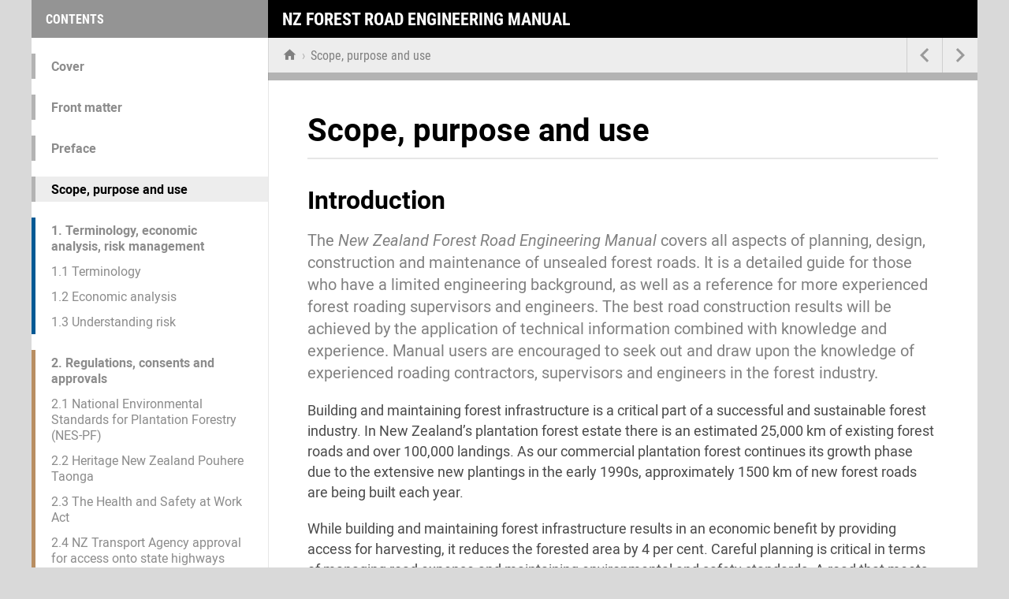

--- FILE ---
content_type: text/html; charset=UTF-8
request_url: https://docs.nzfoa.org.nz/live/nz-forest-road-engineering-manual/scope-purpose-and-use/
body_size: 6862
content:
<!doctype html><link rel=canonical href=https://docs.nzfoa.org.nz/live/nz-forest-road-engineering-manual/scope-purpose-and-use/><meta charset=utf-8><meta http-equiv=X-UA-Compatible content="IE=edge"><meta name=viewport content="width=device-width, initial-scale=1"><meta property=og:site_name content="NZ Forest Road Engineering Manual"><meta property=og:title content="Scope, purpose and use"><meta property=og:url content=https://docs.nzfoa.org.nz/live/nz-forest-road-engineering-manual/scope-purpose-and-use/><meta property=og:type content=website><title>Scope, purpose and use • NZ Forest Road Engineering Manual</title><link rel=prerender href=https://docs.nzfoa.org.nz/live/nz-forest-road-engineering-manual/1-terminology-economic-analysis-risk-management/><link rel=stylesheet href="https://fonts.googleapis.com/icon?family=Material+Icons"><link rel=stylesheet href=/site/assets/pwpc/pwpc-cc3b3096cf9973877c2a0767c37087016fd50cbc.css><script src=https://ajax.googleapis.com/ajax/libs/jquery/1.12.4/jquery.min.js></script><script>window.jQuery || document.write('<script src="/site/templates/js/vendor/jquery-1.12.4.min.js"><\/script>')</script><script src=/site/assets/pwpc/pwpc-3cb7ba8f49b3bc8c2dc6fc45136ab8101ad864ad.js></script><body class="pro-cache template-document-page page-scope-purpose-and-use page-1523 root-live type-live"><script async src="https://www.googletagmanager.com/gtag/js?id=G-3FSFVC86BE"></script><script>
	window.dataLayer = window.dataLayer || [];
	function gtag(){dataLayer.push(arguments);}
	gtag('js', new Date());

	gtag('config', 'UA-127325980-1'); // Old universal analytics
	gtag('config', 'G-3FSFVC86BE');</script><div id=page-wrap><div id=centre-container class=page-width><div id=non-footer><div id=main-content class=clearfix><div id=index-col><h3 class=column-head>Contents</h3><nav class=index-nav><ul><li class=level-1><a href=/live/nz-forest-road-engineering-manual/>Cover</a><li class=level-1><a href=/live/nz-forest-road-engineering-manual/front-matter/>Front matter</a><li class=level-1><a href=/live/nz-forest-road-engineering-manual/preface/>Preface</a><li class='level-1 current'><a href=/live/nz-forest-road-engineering-manual/scope-purpose-and-use/>Scope, purpose and use</a><li class='level-1 has_children' style=border-color:#005994><a href=/live/nz-forest-road-engineering-manual/1-terminology-economic-analysis-risk-management/>1. Terminology, economic analysis, risk management</a><ul><li class=level-2><a href=/live/nz-forest-road-engineering-manual/1-terminology-economic-analysis-risk-management/1.1-terminology/>1.1 Terminology</a><li class=level-2><a href=/live/nz-forest-road-engineering-manual/1-terminology-economic-analysis-risk-management/1.2-economic-analysis/>1.2 Economic analysis</a><li class=level-2><a href=/live/nz-forest-road-engineering-manual/1-terminology-economic-analysis-risk-management/1.3-understanding-risk/>1.3 Understanding risk</a></ul><li class='level-1 has_children' style=border-color:#B88E62><a href=/live/nz-forest-road-engineering-manual/2-regulations-consents-and-approvals/>2. Regulations, consents and approvals</a><ul><li class=level-2><a href=/live/nz-forest-road-engineering-manual/2-regulations-consents-and-approvals/2.1-national-environmental-standards-for-plantation-forestry-nes-pf/>2.1 National Environmental Standards for Plantation Forestry (NES-PF)</a><li class=level-2><a href=/live/nz-forest-road-engineering-manual/2-regulations-consents-and-approvals/2.2-heritage-new-zealand-pouhere-taonga/>2.2 Heritage New Zealand Pouhere Taonga</a><li class=level-2><a href=/live/nz-forest-road-engineering-manual/2-regulations-consents-and-approvals/2.3-the-health-and-safety-at-work-act/>2.3 The Health and Safety at Work Act</a><li class=level-2><a href=/live/nz-forest-road-engineering-manual/2-regulations-consents-and-approvals/2.4-nz-transport-agency-approval-for-access-onto-state-highways/>2.4 NZ Transport Agency approval for access onto state highways</a><li class=level-2><a href=/live/nz-forest-road-engineering-manual/2-regulations-consents-and-approvals/2.5-district-council-approval-for-access-onto-council-roads/>2.5 District council approval for access onto council roads</a></ul><li class='level-1 has_children' style=border-color:#5EA037><a href=/live/nz-forest-road-engineering-manual/3-planning-for-roads/>3. Planning for roads</a><ul><li class=level-2><a href=/live/nz-forest-road-engineering-manual/3-planning-for-roads/3.1-road-classes/>3.1 Road classes</a><li class=level-2><a href=/live/nz-forest-road-engineering-manual/3-planning-for-roads/3.2-arterial-roads/>3.2 Arterial roads</a><li class=level-2><a href=/live/nz-forest-road-engineering-manual/3-planning-for-roads/3.3-secondary-roads/>3.3 Secondary roads</a><li class=level-2><a href=/live/nz-forest-road-engineering-manual/3-planning-for-roads/3.4-spur-roads/>3.4 Spur roads</a><li class=level-2><a href=/live/nz-forest-road-engineering-manual/3-planning-for-roads/3.5-establishment-tracks/>3.5 Establishment tracks</a><li class=level-2><a href=/live/nz-forest-road-engineering-manual/3-planning-for-roads/3.6-spatial-information/>3.6 Spatial information</a><li class=level-2><a href=/live/nz-forest-road-engineering-manual/3-planning-for-roads/3.7-initial-field-work/>3.7 Initial field work</a><li class=level-2><a href=/live/nz-forest-road-engineering-manual/3-planning-for-roads/3.8-manual-design-method-stepping-out-a-roadline-on-a-topo/>3.8 Manual design method: Stepping out a roadline on a topo</a><li class=level-2><a href=/live/nz-forest-road-engineering-manual/3-planning-for-roads/3.9-running-a-grade-line-in-the-field/>3.9 Running a grade line in the field</a><li class=level-2><a href=/live/nz-forest-road-engineering-manual/3-planning-for-roads/3.10-full-road-design/>3.10 Full road design</a><li class=level-2><a href=/live/nz-forest-road-engineering-manual/3-planning-for-roads/3.11-working-with-road-survey-data/>3.11 Working with road survey data</a><li class=level-2><a href=/live/nz-forest-road-engineering-manual/3-planning-for-roads/3.12-geometric-road-design/>3.12 Geometric road design</a><li class=level-2><a href=/live/nz-forest-road-engineering-manual/3-planning-for-roads/3.13-curve-widening/>3.13 Curve widening</a><li class=level-2><a href=/live/nz-forest-road-engineering-manual/3-planning-for-roads/3.14-horizontal-alignment/>3.14 Horizontal alignment</a><li class=level-2><a href=/live/nz-forest-road-engineering-manual/3-planning-for-roads/3.15-vertical-alignment/>3.15 Vertical alignment</a><li class=level-2><a href=/live/nz-forest-road-engineering-manual/3-planning-for-roads/3.16-calculating-the-safe-stopping-distance/>3.16 Calculating the safe stopping distance</a><li class=level-2><a href=/live/nz-forest-road-engineering-manual/3-planning-for-roads/3.17-setting-out-the-roadline/>3.17 Setting out the roadline</a></ul><li class='level-1 has_children' style=border-color:#7F3900><a href=/live/nz-forest-road-engineering-manual/4-planning-for-landings/>4. Planning for landings</a><ul><li class=level-2><a href=/live/nz-forest-road-engineering-manual/4-planning-for-landings/4.1-common-landing-layouts/>4.1 Common landing layouts</a><li class=level-2><a href=/live/nz-forest-road-engineering-manual/4-planning-for-landings/4.2-landing-planning-considerations/>4.2 Landing planning considerations</a></ul><li class='level-1 has_children' style=border-color:#47812A><a href=/live/nz-forest-road-engineering-manual/5-road-and-landing-construction/>5. Road and landing construction</a><ul><li class=level-2><a href=/live/nz-forest-road-engineering-manual/5-road-and-landing-construction/5.1-soil-and-rock-properties/>5.1 Soil and rock properties</a><li class=level-2><a href=/live/nz-forest-road-engineering-manual/5-road-and-landing-construction/5.2-managing-adverse-environmental-effects/>5.2 Managing adverse environmental effects</a><li class=level-2><a href=/live/nz-forest-road-engineering-manual/5-road-and-landing-construction/5.3-marking-clearing-widths/>5.3 Marking clearing widths</a><li class=level-2><a href=/live/nz-forest-road-engineering-manual/5-road-and-landing-construction/5.4-roadline-salvage/>5.4 Roadline salvage</a><li class=level-2><a href=/live/nz-forest-road-engineering-manual/5-road-and-landing-construction/5.5-daylighting/>5.5 Daylighting</a><li class=level-2><a href=/live/nz-forest-road-engineering-manual/5-road-and-landing-construction/5.6-road-formation/>5.6 Road formation</a><li class=level-2><a href=/live/nz-forest-road-engineering-manual/5-road-and-landing-construction/5.7-drainage-control-during-earthwork-construction/>5.7 Drainage control during earthwork construction</a><li class=level-2><a href=/live/nz-forest-road-engineering-manual/5-road-and-landing-construction/5.8-earthwork-machinery/>5.8 Earthwork machinery</a><li class=level-2><a href=/live/nz-forest-road-engineering-manual/5-road-and-landing-construction/5.9-estimating-machinery-production/>5.9 Estimating machinery production</a><li class=level-2><a href=/live/nz-forest-road-engineering-manual/5-road-and-landing-construction/5.10-stabilising-cut-and-fill-slopes-during-construction/>5.10 Stabilising cut and fill slopes during construction</a></ul><li class='level-1 has_children' style=border-color:#D1661A><a href=/live/nz-forest-road-engineering-manual/6-pavement-design-subgrade-preparation-pavement-construction/>6. Pavement design, subgrade preparation, pavement construction</a><ul><li class=level-2><a href=/live/nz-forest-road-engineering-manual/6-pavement-design-subgrade-preparation-pavement-construction/6.1-traffic-loading/>6.1 Traffic loading</a><li class=level-2><a href=/live/nz-forest-road-engineering-manual/6-pavement-design-subgrade-preparation-pavement-construction/6.2-evaluating-subgrade-properties/>6.2 Evaluating subgrade properties</a><li class=level-2><a href=/live/nz-forest-road-engineering-manual/6-pavement-design-subgrade-preparation-pavement-construction/6.3-determining-pavement-depth/>6.3 Determining pavement depth</a><li class=level-2><a href=/live/nz-forest-road-engineering-manual/6-pavement-design-subgrade-preparation-pavement-construction/6.4-pavement-material-properties/>6.4 Pavement material properties</a><li class=level-2><a href=/live/nz-forest-road-engineering-manual/6-pavement-design-subgrade-preparation-pavement-construction/6.5-compaction-of-subgrade-and-pavement/>6.5 Compaction of subgrade and pavement</a><li class=level-2><a href=/live/nz-forest-road-engineering-manual/6-pavement-design-subgrade-preparation-pavement-construction/6.6-compaction-equipment/>6.6 Compaction equipment</a><li class=level-2><a href=/live/nz-forest-road-engineering-manual/6-pavement-design-subgrade-preparation-pavement-construction/6.7-pavement-construction/>6.7 Pavement construction</a><li class=level-2><a href=/live/nz-forest-road-engineering-manual/6-pavement-design-subgrade-preparation-pavement-construction/6.8-weak-subgrades/>6.8 Weak subgrades</a><li class=level-2><a href=/live/nz-forest-road-engineering-manual/6-pavement-design-subgrade-preparation-pavement-construction/6.9-chemical-stabilisation-of-pavement-or-subgrade/>6.9 Chemical stabilisation of pavement or subgrade</a></ul><li class='level-1 has_children' style=border-color:#005228><a href=/live/nz-forest-road-engineering-manual/7-erosion-sediment-and-slash-control-structures/>7. Erosion, sediment and slash control structures</a><ul><li class=level-2><a href=/live/nz-forest-road-engineering-manual/7-erosion-sediment-and-slash-control-structures/7.1-ditches/>7.1 Ditches</a><li class=level-2><a href=/live/nz-forest-road-engineering-manual/7-erosion-sediment-and-slash-control-structures/7.2-cut-outs/>7.2 Cut-outs</a><li class=level-2><a href=/live/nz-forest-road-engineering-manual/7-erosion-sediment-and-slash-control-structures/7.3-berms/>7.3 Berms</a><li class=level-2><a href=/live/nz-forest-road-engineering-manual/7-erosion-sediment-and-slash-control-structures/7.4-drainage-culverts/>7.4 Drainage culverts</a><li class=level-2><a href=/live/nz-forest-road-engineering-manual/7-erosion-sediment-and-slash-control-structures/7.5-flumes/>7.5 Flumes</a><li class=level-2><a href=/live/nz-forest-road-engineering-manual/7-erosion-sediment-and-slash-control-structures/7.6-sediment-traps-and-soak-holes/>7.6 Sediment traps and soak holes</a><li class=level-2><a href=/live/nz-forest-road-engineering-manual/7-erosion-sediment-and-slash-control-structures/7.7-silt-fences/>7.7 Silt fences</a><li class=level-2><a href=/live/nz-forest-road-engineering-manual/7-erosion-sediment-and-slash-control-structures/7.8-sediment-retention-ponds/>7.8 Sediment retention ponds</a><li class=level-2><a href=/live/nz-forest-road-engineering-manual/7-erosion-sediment-and-slash-control-structures/7.9-debris-traps/>7.9 Debris traps</a></ul><li class='level-1 has_children' style=border-color:#3D829F><a href=/live/nz-forest-road-engineering-manual/8-river-crossings/>8. River crossings</a><ul><li class=level-2><a href=/live/nz-forest-road-engineering-manual/8-river-crossings/8.1-fish-passage/>8.1 Fish passage</a><li class=level-2><a href=/live/nz-forest-road-engineering-manual/8-river-crossings/8.2-selecting-the-location-and-crossing-type/>8.2 Selecting the location and crossing type</a><li class=level-2><a href=/live/nz-forest-road-engineering-manual/8-river-crossings/8.3-fords/>8.3 Fords</a><li class=level-2><a href=/live/nz-forest-road-engineering-manual/8-river-crossings/8.4-temporary-river-crossings/>8.4 Temporary river crossings</a><li class=level-2><a href=/live/nz-forest-road-engineering-manual/8-river-crossings/8.5-single-culvert-river-crossings/>8.5 Single culvert river crossings</a><li class=level-2><a href=/live/nz-forest-road-engineering-manual/8-river-crossings/8.6-battery-culvert-river-crossings/>8.6 Battery culvert river crossings</a><li class=level-2><a href=/live/nz-forest-road-engineering-manual/8-river-crossings/8.7-drift-deck-river-crossings/>8.7 Drift deck river crossings</a><li class=level-2><a href=/live/nz-forest-road-engineering-manual/8-river-crossings/8.8-single-span-bridge-river-crossings/>8.8 Single span bridge river crossings</a><li class=level-2><a href=/live/nz-forest-road-engineering-manual/8-river-crossings/8.9-prediction-of-flood-flows-and-sizing-culverts/>8.9 Prediction of flood flows, and sizing culverts</a></ul><li class='level-1 has_children' style=border-color:#6D6E70><a href=/live/nz-forest-road-engineering-manual/9-road-maintenance-repairs-and-upgrades/>9. Road maintenance, repairs and upgrades</a><ul><li class=level-2><a href=/live/nz-forest-road-engineering-manual/9-road-maintenance-repairs-and-upgrades/9.1-maintenance-programme/>9.1 Maintenance programme</a><li class=level-2><a href=/live/nz-forest-road-engineering-manual/9-road-maintenance-repairs-and-upgrades/9.2-economic-evaluation-of-road-maintenance-projects/>9.2 Economic evaluation of road maintenance projects</a><li class=level-2><a href=/live/nz-forest-road-engineering-manual/9-road-maintenance-repairs-and-upgrades/9.3-managing-maintenance-requirements/>9.3 Managing maintenance requirements</a><li class=level-2><a href=/live/nz-forest-road-engineering-manual/9-road-maintenance-repairs-and-upgrades/9.4-commonly-used-maintenance-machinery/>9.4 Commonly used maintenance machinery</a><li class=level-2><a href=/live/nz-forest-road-engineering-manual/9-road-maintenance-repairs-and-upgrades/9.5-road-surface-maintenance/>9.5 Road surface maintenance</a><li class=level-2><a href=/live/nz-forest-road-engineering-manual/9-road-maintenance-repairs-and-upgrades/9.6-road-foundation-maintenance/>9.6 Road foundation maintenance</a><li class=level-2><a href=/live/nz-forest-road-engineering-manual/9-road-maintenance-repairs-and-upgrades/9.7-landing-rehabilitation-and-decommissioning/>9.7 Landing rehabilitation and decommissioning</a><li class=level-2><a href=/live/nz-forest-road-engineering-manual/9-road-maintenance-repairs-and-upgrades/9.8-roadside-vegetation-maintenance/>9.8 Roadside vegetation maintenance</a><li class=level-2><a href=/live/nz-forest-road-engineering-manual/9-road-maintenance-repairs-and-upgrades/9.9-erosion-and-sediment-control-structure-maintenance/>9.9 Erosion and sediment control structure maintenance</a><li class=level-2><a href=/live/nz-forest-road-engineering-manual/9-road-maintenance-repairs-and-upgrades/9.10-river-crossing-maintenance/>9.10 River crossing maintenance</a></ul><li class=level-1><a href=/live/nz-forest-road-engineering-manual/forest-road-engineering-terminology/>Forest road engineering terminology</a><li class=level-1><a href=/live/nz-forest-road-engineering-manual/references/>References</a><li class=level-1><a href=/live/nz-forest-road-engineering-manual/websites-resources-databases/>Websites, resources, databases</a><li class=level-1 style=border-color:#D90000><a href=/live/nz-forest-road-engineering-manual/appendix-forest-roads-for-high-productivity-motor-vehicles-hpmv-with-two-drive-axles-log-trucks/>Appendix: Forest Roads For High Productivity Motor Vehicles (HPMV) with Two Drive Axles Log Trucks</a></ul></nav></div><div id=document-col><header id=livedoc-header><div class=title-bar><h2><a href=/live/nz-forest-road-engineering-manual/>NZ Forest Road Engineering Manual</a></h2></div><div id=breadcrumb-bar><ol><li><a href=/live/nz-forest-road-engineering-manual/> <i class=material-icons>&#xE88A;</i> </a> <span class=divider> › </span><li>Scope, purpose and use </ol><div class=arrow-nav><a id=prev-link href=/live/nz-forest-road-engineering-manual/preface/ class="arrow-item prev-page" title="Prev page"><i class=material-icons>&#xE5CB;</i></a> <a id=next-link href=/live/nz-forest-road-engineering-manual/1-terminology-economic-analysis-risk-management/ class="arrow-item next-page" title="Next page"><i class=material-icons>&#xE5CC;</i></a></div></div><div class=section-bar></div></header><div id=page-text class=padded><h1 class=page-title>Scope, purpose and use</h1><div class=text><div class=content-blocks><div class="block text-with-images-block"><h2>Introduction</h2><p class=intro>The <em>New Zealand Forest Road Engineering Manual</em> covers all aspects of planning, design, construction and maintenance of unsealed forest roads. It is a detailed guide for those who have a limited engineering background, as well as a reference for more experienced forest roading supervisors and engineers. The best road construction results will be achieved by the application of technical information combined with knowledge and experience. Manual users are encouraged to seek out and draw upon the knowledge of experienced roading contractors, supervisors and engineers in the forest industry.<p>Building and maintaining forest infrastructure is a critical part of a successful and sustainable forest industry. In New Zealand’s plantation forest estate there is an estimated 25,000 km of existing forest roads and over 100,000 landings. As our commercial plantation forest continues its growth phase due to the extensive new plantings in the early 1990s, approximately 1500 km of new forest roads are being built each year.<p>While building and maintaining forest infrastructure results in an economic benefit by providing access for harvesting, it reduces the forested area by 4 per cent. Careful planning is critical in terms of managing road expense and maintaining environmental and safety standards. A road that meets environmental, safety and economic goals can be referred to as being ‘fit for purpose’.<p><span class="img-box landscape type-photo"><img src=/site/assets/files/1527/intro_1.460x0.jpg?19qomc alt=""><span class=caption>Well-designed and built roads are safe, have a low environmental impact and are an asset to the forest landowner.</span></span>This Manual is only one tool in a suite that has been developed to assist with planning and operational decision-making. It should be read in conjunction with other key references and planning documents. These include WorkSafe’s <em>Approved Code of Practice for Safety and Health in Forest Operations</em>, which provides detailed information on safe practice.<p>Planning for roads and landings is normally done as part of the broader harvest planning process. This is because the aim of forestry infrastructure is ultimately to provide suitable access at the appropriate service level for forestry operations.<p>A good planner has a broad skill set, uses a suite of available tools to assist decision-making, and preferably has a detailed knowledge of the area in which they are working.<p>A recent survey of forest road managers noted the challenge of building roads well in advance of harvesting – the ahead position – as is recommended best practice. Other challenges include putting together and managing an effective road lining crew that is efficient in harvesting and road building, keeping costs down, managing fair payment systems and dealing with cleanup operations after major storm events.<p>Roads and landings need to be appropriately located and built for the terrain they are crossing. Unless the forest is on easy country with few safety, environmental or social constraints, the task is often more complex than simply determining the location, width and alignment that gives the lowest combined cost for road construction, maintenance and haulage. By far the most cost-effective stability mitigation on logging roads is done at the planning stage – long before any machine reaches the road location.<p>Planning and field reconnaissance identify and mitigate potential construction and environmental issues, and a well-prepared paper plan ensures that field validation focuses on addressing issues rather than trying to identify them. It is a false economy to take shortcuts in these areas. Economic analysis may be a useful tool to assist in determining the viability of a construction programme. See 1.2 Economic analysis (Chapter 1).<p><span class="img-box portrait type-diagram"><span class=image-title>High quality mapping is a good investment</span><img src=/site/assets/files/1527/2020-02-24_165127.460x0.jpg?19qomc alt=""></span>Construction of forest roads and landings can produce significant environmental impacts. Planners need to ensure that laws, such as the Resource Management Act (RMA), regulations such as the National Environmental Standards for Plantation Forestry (NES-PF), and environmental rules and guidelines, such as those set by the NZ Forest Owners Association (FOA) are followed to minimise adverse effects.<p>Other FOA guides include the companion <em>NZ Forest Road Engineering Manual Operators Guide</em>, and the recently released suite of FOA <em>Forest Practice Guides.</em><p>Road planning is often a trade-off between competing requirements. A common primary purpose of a new forest road is to link a proposed landing to the existing road network, because its position is critical in ensuring an efficient harvesting operation. However, it is not always possible to get a road to these locations. For example, there may be safety, environmental or economic constraints that restrict the selection of that option. The outcome is a trade-off where the landing position is changed, or an alternative harvesting system is used, for example, two-staging.<p>A key part of road planning includes the road specification, also commonly referred to as a road standard. Road standards depend primarily on the expected level of use, and have a required width, maximum grade, curve radius and other factors to ensure they are fit for purpose.<p>However, most forest roads will also need to transport non-standard vehicles such as haulers, transporters, off-highway logging trucks, stem trucks or trucks with increased weight and dimension, and will require special road geometry and pavement design to accommodate them. These vehicles often require greater road width, especially on curves to address off-tracking, and greater pavement depths to carry higher axle loads. Also, over the last five years high productivity motor vehicles (HPMV) have become increasingly used as more highways have been opened for use by these vehicles. Many logging trucks are 50 Max, which is a class of HPMV. The vehicle combinations have one more axle than conventional 44-tonne vehicles, so the overall truck load is spread over more wheels.<h2>Navigating around the Manual</h2><p>The Manual’s goal is to provide a detailed overview of the forest engineering process – from planning, field layout and construction to maintaining the asset. It is not a linear process because building even a small forest road may have challenges. As already mentioned, infrastructure design and build are complex and typically require many elements to be considered that may differ from site to site. The Manual also provides a brief summary of relevant regulations and other statutory requirements.<p><strong><a href=/live/nz-forest-road-engineering-manual/1-terminology-economic-analysis-risk-management/>Chapter 1</a></strong> introduces forest road engineering terminology and two elements critical to effective infrastructure design and build – economic analysis and risk management.<p><strong><a href=/live/nz-forest-road-engineering-manual/2-regulations-consents-and-approvals/>Chapter 2</a></strong> covers consents and compliance. For all earthwork projects it is critical to be aware of legal requirements — planning, construction and maintenance must comply with them. Depending on the site and scale of the project, operations may require permission (a ‘consent’). This chapter provides an overview of the relevant legislation or regulations, describes where this information can be found and highlights the typical processes to follow.<p><strong><a href=/live/nz-forest-road-engineering-manual/3-planning-for-roads/>Chapter 3</a></strong> provides a step-by-step approach to designing the forest road. This includes determining the type of map resources available, preparing a paper plan and undertaking field investigations, through to laying out a fully designed road in a forest.<p><strong><a href=/live/nz-forest-road-engineering-manual/4-planning-for-landings/>Chapter 4</a></strong> provides an overview of landing design. While most of the Manual focusses on forest roads, landings are an integral part of forest infrastructure. This chapter does not discuss broader planning construction processes that are the same as for roads.<p><strong><a href=/live/nz-forest-road-engineering-manual/5-road-and-landing-construction/>Chapter 5</a></strong> describes road and landing construction from a planning and operational perspective. It provides information on both technique and equipment options.<p><strong><a href=/live/nz-forest-road-engineering-manual/6-pavement-design-subgrade-preparation-pavement-construction/>Chapter 6</a></strong> is about the road pavement. It covers the testing of the subgrade (parent material) on which the road will be built, calculating traffic loading, designing pavement thickness, and options for stabilising a weak subgrade.<p><strong><a href=/live/nz-forest-road-engineering-manual/7-erosion-sediment-and-slash-control-structures/>Chapter 7</a></strong> discusses erosion, sediment and slash control structures. It is essential that water is dispersed and at times treated. These are regulatory requirements. This chapter describes ways to reduce environmental impact and maintain the integrity and longevity of the infrastructure through erosion and sediment control.<p><strong><a href=/live/nz-forest-road-engineering-manual/8-river-crossings/>Chapter 8</a></strong> provides different options for getting across rivers, the importance of maintaining fish passage, and includes technical information on some of the structures. For example, how to calculate culvert dimensions.<p><strong><a href=/live/nz-forest-road-engineering-manual/9-road-maintenance-repairs-and-upgrades/>Chapter 9</a></strong> highlights the importance of maintenance, not just to ensure the roads stay open for the intended truck traffic, but also the importance of protecting the infrastructure investment.</div></div><div class=pagination><a href=/live/nz-forest-road-engineering-manual/preface/ class=prev-page title=Preface>Prev page</a> <a href=/live/nz-forest-road-engineering-manual/1-terminology-economic-analysis-risk-management/ class=next-page title="1. Terminology, economic analysis, risk management">Next page</a></div></div></div></div></div><div id=push-footer></div></div><footer id=site-footer><div class="footer-inner padded clearfix"><a href=https://www.nzfoa.org.nz/ id=nzfoa-logo target=_blank> <img src=/site/templates/images/foa-logo.png class=retina alt="Forest Owners Association"> </a><div class=credits><p><span class=hint-fix>©</span> 2026 New Zealand Forest Owners Association<p><a href=https://sallis.nz/ target=_blank>Website by RS</a></div></div></footer><button id=hamburger class=hamburger--spin type=button><span class=hamburger-box> <span class=hamburger-inner></span> </span></button></div></div><nav id=mobile-nav></nav><div id=body-overlay></div>

--- FILE ---
content_type: text/css; charset=UTF-8
request_url: https://docs.nzfoa.org.nz/site/assets/pwpc/pwpc-cc3b3096cf9973877c2a0767c37087016fd50cbc.css
body_size: 6414
content:
@font-face{font-family:'Roboto';src:url(../../templates/stylesheets/fonts/hinted-subset-Roboto-Regular.eot);src:url(../../templates/stylesheets/fonts/hinted-subset-Roboto-Regular.eot?#iefix) format('embedded-opentype'),url(../../templates/stylesheets/fonts/hinted-subset-Roboto-Regular.woff2) format('woff2'),url(../../templates/stylesheets/fonts/hinted-subset-Roboto-Regular.woff) format('woff'),url(../../templates/stylesheets/fonts/hinted-subset-Roboto-Regular.ttf) format('truetype');font-weight:normal;font-style:normal}@font-face{font-family:'Roboto';src:url(../../templates/stylesheets/fonts/hinted-subset-Roboto-Italic.eot);src:url(../../templates/stylesheets/fonts/hinted-subset-Roboto-Italic.eot?#iefix) format('embedded-opentype'),url(../../templates/stylesheets/fonts/hinted-subset-Roboto-Italic.woff2) format('woff2'),url(../../templates/stylesheets/fonts/hinted-subset-Roboto-Italic.woff) format('woff'),url(../../templates/stylesheets/fonts/hinted-subset-Roboto-Italic.ttf) format('truetype');font-weight:normal;font-style:italic}@font-face{font-family:'Roboto';src:url(../../templates/stylesheets/fonts/hinted-subset-Roboto-Bold.eot);src:url(../../templates/stylesheets/fonts/hinted-subset-Roboto-Bold.eot?#iefix) format('embedded-opentype'),url(../../templates/stylesheets/fonts/hinted-subset-Roboto-Bold.woff2) format('woff2'),url(../../templates/stylesheets/fonts/hinted-subset-Roboto-Bold.woff) format('woff'),url(../../templates/stylesheets/fonts/hinted-subset-Roboto-Bold.ttf) format('truetype');font-weight:bold;font-style:normal}@font-face{font-family:'RobotoCondensed';src:url(../../templates/stylesheets/fonts/hinted-subset-RobotoCondensed-Regular.eot);src:url(../../templates/stylesheets/fonts/hinted-subset-RobotoCondensed-Regular.eot?#iefix) format('embedded-opentype'),url(../../templates/stylesheets/fonts/hinted-subset-RobotoCondensed-Regular.woff2) format('woff2'),url(../../templates/stylesheets/fonts/hinted-subset-RobotoCondensed-Regular.woff) format('woff'),url(../../templates/stylesheets/fonts/hinted-subset-RobotoCondensed-Regular.ttf) format('truetype');font-weight:normal;font-style:normal}@font-face{font-family:'RobotoCondensed';src:url(../../templates/stylesheets/fonts/hinted-subset-RobotoCondensed-Bold.eot);src:url(../../templates/stylesheets/fonts/hinted-subset-RobotoCondensed-Bold.eot?#iefix) format('embedded-opentype'),url(../../templates/stylesheets/fonts/hinted-subset-RobotoCondensed-Bold.woff2) format('woff2'),url(../../templates/stylesheets/fonts/hinted-subset-RobotoCondensed-Bold.woff) format('woff'),url(../../templates/stylesheets/fonts/hinted-subset-RobotoCondensed-Bold.ttf) format('truetype');font-weight:bold;font-style:normal}.zoomit-ghost{top:0;left:0;z-index:10;width:100%;height:100%;display:block;position:absolute;cursor:wait;-webkit-user-select:none;-webkit-touch-callout:none}.zoomit-zoomed{top:0;left:0;opacity:0;z-index:5;position:absolute;width:auto!important;height:auto!important;max-width:none!important;max-height:none!important;min-width:100%!important;min-height:100%!important}.zoomit-container{overflow:hidden;position:relative;vertical-align:top;display:inline-block}.zoomit-container img{vertical-align:top}.zoomit-container.loaded .zoomit-ghost{cursor:crosshair}.zoomit-container.loaded .zoomit-zoomed{opacity:1}@charset "UTF-8";html{font-family:sans-serif;-ms-text-size-adjust:100%;-webkit-text-size-adjust:100%}body{margin:0}article,aside,details,figcaption,figure,footer,header,hgroup,main,menu,nav,section,summary{display:block}audio,canvas,progress,video{display:inline-block;vertical-align:baseline}audio:not([controls]){display:none;height:0}[hidden],template{display:none}a{background-color:transparent}a:active,a:hover{outline:0}abbr[title]{border-bottom:1px dotted}b,strong{font-weight:bold}dfn{font-style:italic}mark{background:#ff0;color:#000}small{font-size:80%}sub,sup{font-size:75%;line-height:0;position:relative;vertical-align:baseline}sup{top:-0.5em}sub{bottom:-0.25em}img{border:0}svg:not(:root){overflow:hidden}figure{margin:1em 40px}hr{-moz-box-sizing:content-box;box-sizing:content-box;height:0}pre{overflow:auto}code,kbd,pre,samp{font-family:monospace,monospace;font-size:1em}button,input,optgroup,select,textarea{color:inherit;font:inherit;margin:0}button{overflow:visible}button,select{text-transform:none}button,html input[type="button"],input[type="reset"],input[type="submit"]{-webkit-appearance:button;cursor:pointer}button[disabled],html input[disabled]{cursor:default}button::-moz-focus-inner,input::-moz-focus-inner{border:0;padding:0}input{line-height:normal}input[type="checkbox"],input[type="radio"]{box-sizing:border-box;padding:0}input[type="number"]::-webkit-inner-spin-button,input[type="number"]::-webkit-outer-spin-button{height:auto}input[type="search"]{-webkit-appearance:textfield;-moz-box-sizing:content-box;-webkit-box-sizing:content-box;box-sizing:content-box}input[type="search"]::-webkit-search-cancel-button,input[type="search"]::-webkit-search-decoration{-webkit-appearance:none}fieldset{border:1px solid #c0c0c0;margin:0 2px;padding:0.35em 0.625em 0.75em}legend{border:0;padding:0}textarea{overflow:auto}optgroup{font-weight:bold}table{border-collapse:collapse;border-spacing:0}td,th{padding:0}html{-webkit-box-sizing:border-box;box-sizing:border-box}*,*:after,*:before{box-sizing:inherit;margin:0;padding:0}textarea{resize:vertical}ul{list-style:none}img{display:block;max-width:100%}.clearfix:before,.doc-summary:before,.clearfix:after,.doc-summary:after{content:" ";display:table}.clearfix:after,.doc-summary:after{clear:both}@media print{*{background:transparent!important;color:#000!important;box-shadow:none!important;text-shadow:none!important}a[href^="javascript:"]:after,a[href^="#"]:after{content:""}pre,blockquote{border:1px solid #999;page-break-inside:avoid}tr,img{page-break-inside:avoid}img{max-width:100%!important}p,h2,h3{orphans:3;widows:3}h2,h3{page-break-after:avoid}select{background:#fff!important}.table td,.table th{background-color:#fff!important}.table{border-collapse:collapse!important}thead{display:table-header-group}@page{margin:0.5cm}}::-moz-selection{background:rgba(216,238,250,0.99);text-shadow:none;color:#000}::selection{background:#d8eefa;background:rgba(216,238,250,0.99);text-shadow:none;color:#000}body{font-family:'Roboto',Arial,Helvetica,sans-serif;font-size:18px;line-height:1.45;background:#d9d9d9;color:#4a4a4a}a{text-decoration:none;color:#3a9bcf}.page-width{width:1200px;display:block;margin-left:auto;margin-right:auto}@media only screen and (max-width:1239px){.page-width{width:960px}}@media only screen and (max-width:979px){.page-width{width:748px}}@media only screen and (max-width:767px){.page-width{width:460px}}@media only screen and (max-width:479px){.page-width{width:100%}}.non-footer{padding-bottom:60px}@media only screen and (max-width:479px){.non-footer{padding-bottom:0}}.hide{display:none}.no-break{white-space:nowrap}.wrap{overflow:hidden}.bg-cover{background-repeat:no-repeat;background-position:center center;background-size:cover}.bg-contain{background-repeat:no-repeat;background-position:center center;background-size:contain}.img-shadow{position:relative;display:block}.img-shadow:after{content:'';z-index:10;box-shadow:inset 0 0 50px rgba(0,0,0,0.1)}.zoomable .img-shadow:after{display:none}.hint-fix{font-family:Arial,Helvetica,sans-serif}.fr-caption{font-family:'Roboto',Arial,Helvetica,sans-serif;font-size:16px;line-height:21px;text-shadow:none}.text-link,.text a,p.doc-download a .link-text{color:#3a9bcf;background:rgba(0,0,0,0) linear-gradient(#b9e0f5,#b9e0f5) repeat-x scroll 0 100% / 1px 1px;background-clip:content-box;border:0;padding:0;margin:0}.text-link:hover,.text a:hover,p.doc-download a .link-text:hover{color:#2680b0;background:rgba(0,0,0,0) linear-gradient(#b9e0f5,#b9e0f5) repeat-x scroll 0 100% / 1px 1px;background-clip:content-box}.text-link:focus,.text a:focus,p.doc-download a .link-text:focus{outline:none}.file-size{font-size:14px;letter-spacing:0.05em;color:#969696}h1{font-family:'Roboto',Arial,Helvetica,sans-serif;color:#000;line-height:1.3}h2{font-family:'Roboto',Arial,Helvetica,sans-serif;color:#000;line-height:1.3}h3{font-family:'Roboto',Arial,Helvetica,sans-serif;color:#000;line-height:1.3}h4{font-family:'Roboto',Arial,Helvetica,sans-serif;color:#000;line-height:1.3}h5{font-family:'Roboto',Arial,Helvetica,sans-serif;color:#000;line-height:1.3}h6{font-family:'Roboto',Arial,Helvetica,sans-serif;color:#000;line-height:1.3}.img-shadow:after,.doc-cover.has-image:after,.static-document-info .cover-image:after,.cover-body:after{position:absolute;width:100%;height:100%;top:0;left:0}#index-col .column-head,.pagination,.btn,.static-document-info h4.label,.sitename-bar h2,#livedoc-header .title-bar h2,.cover-title-bar h1{font-size:16px;font-family:'RobotoCondensed',Arial,Helvetica,sans-serif;text-transform:uppercase}.doc-cover.has-image,.static-document-info .cover-image{position:relative}.doc-cover.has-image:after,.static-document-info .cover-image:after{content:'';display:block;box-shadow:inset 0 0 0 1px rgba(0,0,0,0.1);z-index:2;pointer-events:none}#main-content{position:relative}#index-col{position:absolute;width:25%;height:100%;padding-bottom:60px;background:#fff;overflow-y:auto}@media only screen and (max-width:979px){#index-col{position:fixed;z-index:500;overflow-x:hidden;width:280px;height:auto!important;right:-280px;top:0;bottom:0;transition:right 0.3s}body.nav-open #index-col{right:0}}#index-col .column-head{line-height:29px;background:#949494;color:#fff;padding:10px 18px 9px}@media only screen and (max-width:979px){#index-col .column-head{padding-top:6px;padding-bottom:5px;background:#000}}#document-col{width:75%;float:right;padding-bottom:60px}@media only screen and (max-width:979px){#document-col{width:100%}}#page-text{padding-top:40px}.padded{padding-left:50px;padding-right:50px}@media only screen and (max-width:1239px){.padded{padding-left:40px;padding-right:40px}}@media only screen and (max-width:979px){.padded{padding-left:30px;padding-right:30px}}@media only screen and (max-width:767px){.padded{padding-left:15px;padding-right:15px}}#page-content{padding-top:40px;padding-bottom:100px}#body>.text{max-width:840px}@media only screen and (max-width:1239px){#body>.text{max-width:none}}.index-nav{font-size:16px;line-height:1.3}.index-nav a{color:#8c8c8c;display:block;padding:7px 25px 5px 20px}@media only screen and (max-width:979px){.index-nav a{color:#666}}.index-nav a:hover{color:#000}.index-nav li.current>a{background:#ededed;color:#000}.index-nav li.level-1{margin-top:20px;border-left:5px solid #b3b3b3}.index-nav li.level-1>a{font-weight:bold}.index-nav li li li a{padding-left:30px}.page-title{font-size:40px;padding-bottom:10px;border-bottom:2px solid #e6e6e6;margin-bottom:27px;line-height:1.2}@media only screen and (max-width:767px){.page-title{font-size:32px}}.text a.external{padding-right:12px}.text a.external:after{content:'';display:inline-block;margin-right:-12px;width:12px;height:10px;background:url(/site/templates/images/icon-external-link.png) right bottom no-repeat}@media (min--moz-device-pixel-ratio:1.3),(-o-min-device-pixel-ratio:1.3),(-webkit-min-device-pixel-ratio:1.3),(min-device-pixel-ratio:1.3),(min-resolution:1.3dppx){.text a.external:after{background-image:url(/site/templates/images/icon-external-link@2x.png);background-size:10px 10px}}.text p{padding-bottom:20px}.text h1,.text h2{font-size:32px;line-height:38px;padding:18px 0 19px}@media only screen and (max-width:767px){.text h1,.text h2{font-size:29px}}.text h3{font-size:26px;line-height:31px;padding:21px 0 20px}.text h4{font-size:22px;line-height:26px;padding:22px 0 21px}.text h5{font-size:18px;line-height:22px;padding:22px 0 22px;text-transform:uppercase;letter-spacing:0.1em}.text h6{font-size:18px;line-height:23px;padding:22px 0 21px}.text h1:first-child,.text h2:first-child,.text h3:first-child,.text h4:first-child,.text h5:first-child,.text h6:first-child{padding-top:0}.text h1+h2,.text h2+h3,.text h2+h4,.text h3+h4,.text h4+h5,.text h5+h6{padding-top:0}.text ul{padding:0 0 21px 20px;margin-top:-10px}.text ul ul{padding:10px 0 0 7px}.text ul ol{padding:10px 0 0 27px}.text ul li{padding:10px 0 0 20px;position:relative}.text ul li:before{content:'\2022';font-family:Arial,Helvetica,sans-serif;position:absolute;left:7px;top:10px;color:#a6a6a6}.text ul li.pdf{padding:10px 0 0 20px;background:url(/site/templates/images/icon-pdf.png) no-repeat 0 18px}@media (min--moz-device-pixel-ratio:1.3),(-o-min-device-pixel-ratio:1.3),(-webkit-min-device-pixel-ratio:1.3),(min-device-pixel-ratio:1.3),(min-resolution:1.3dppx){.text ul li.pdf{background-image:url(/site/templates/images/icon-pdf@2x.png);background-size:14px 16px}}.text ul li.pdf:before{content:''}.text ul li.word{padding:10px 0 0 20px;background:url(/site/templates/images/icon-word.png) no-repeat 0 18px}@media (min--moz-device-pixel-ratio:1.3),(-o-min-device-pixel-ratio:1.3),(-webkit-min-device-pixel-ratio:1.3),(min-device-pixel-ratio:1.3),(min-resolution:1.3dppx){.text ul li.word{background-image:url(/site/templates/images/icon-word@2x.png);background-size:14px 16px}}.text ul li.word:before{content:''}.text ul li.excel{padding:10px 0 0 20px;background:url(/site/templates/images/icon-excel.png) no-repeat 0 18px}@media (min--moz-device-pixel-ratio:1.3),(-o-min-device-pixel-ratio:1.3),(-webkit-min-device-pixel-ratio:1.3),(min-device-pixel-ratio:1.3),(min-resolution:1.3dppx){.text ul li.excel{background-image:url(/site/templates/images/icon-excel@2x.png);background-size:14px 16px}}.text ul li.excel:before{content:''}.text ul li.mp3{padding:10px 0 0 20px;background:url(/site/templates/images/icon-mp3.png) no-repeat 0 18px}@media (min--moz-device-pixel-ratio:1.3),(-o-min-device-pixel-ratio:1.3),(-webkit-min-device-pixel-ratio:1.3),(min-device-pixel-ratio:1.3),(min-resolution:1.3dppx){.text ul li.mp3{background-image:url(/site/templates/images/icon-mp3@2x.png);background-size:14px 16px}}.text ul li.mp3:before{content:''}.text ol{padding:0 0 21px 40px;margin-top:-10px}.text ol ol{padding:10px 0 0 27px}.text ol ul{padding:10px 0 0 7px}.text ol li{padding:10px 0 0}.text hr{height:0;background:none;color:transparent;border:0;border-top:1px solid #e6e6e6;margin-top:29px;margin-bottom:26px}.img-box{display:block;width:40%;float:right;clear:right;margin:6px 0 20px 30px;position:relative;z-index:10}.img-box+.img-box{margin-top:10px}@media only screen and (max-width:767px){.img-box.landscape{width:100%;float:none;margin:6px 0 27px 0}}.img-box.portrait{width:30%}@media only screen and (max-width:767px){.img-box.portrait{width:100%;float:none;margin:6px 0 27px 0}}.img-box.full-width-image{width:100%;float:none;margin:6px 0 27px 0}.img-box.logo-image{width:25%}@media only screen and (max-width:767px){.img-box.logo-image{width:40%}}.img-box.logo-image.portrait{width:18%}@media only screen and (max-width:767px){.img-box.logo-image.portrait{width:30%}}.img-box a{display:block}.img-box img{width:100%}.text .img-box .caption{display:block;font-family:'Roboto',Arial,Helvetica,sans-serif;font-weight:normal;font-style:normal;font-size:16px;line-height:1.35;color:#4d4d4d;padding:10px 13px 9px;background:#ededed}.TextformatterVideoEmbed{margin:7px 0 27px;background:#cbcbcb}.pagination{overflow:hidden;padding-top:20px;border-top:1px solid #e6e6e6;margin-top:50px}.pagination a{background:none}.pagination .greyed{color:#b3b3b3}.pagination .prev-page{float:left}.pagination .next-page{float:right}.glossary-list dt{width:160px;float:left;display:block;clear:left;font-weight:bold}@media only screen and (max-width:767px){.glossary-list dt{float:none;width:auto}}.glossary-list dd{padding-left:190px;padding-bottom:20px;display:block}@media only screen and (max-width:767px){.glossary-list dd{padding-left:0}}.glossary-list dd:after{content:'';clear:both;display:block;height:0;visibility:hidden}.text .instructions-items li{padding-bottom:10px}.text .instructions-items li .overview{color:grey;display:inline-block;padding-top:5px}.btn{font-weight:bold;font-size:18px;line-height:1.2;background:#f35219;color:#fff;display:inline-block;padding:8px 16px 6px;position:relative}.btn:hover{background:#e2430b}.btn:hover .btn-icon{background:#ba3405}.btn.has-icon{padding-right:56px}.btn .btn-icon{position:absolute;right:0;top:0;height:100%;width:40px;background:#d83e08;color:#fff;outline:1px solid rgba(255,255,255,0.1)}.btn .btn-icon .material-icons{position:relative;top:50%;left:50%;transform:translate(-50%,-50%)}p.doc-download a{background:none}p.doc-download a:hover{background:none}p.doc-download a:hover .link-text{color:#2680b0;background:rgba(0,0,0,0) linear-gradient(#b9e0f5,#b9e0f5) repeat-x scroll 0 100% / 1px 1px}p.doc-download a:hover .material-icons{color:#a1d7f4}p.doc-download a .material-icons{color:#b9e0f5;display:inline-block;padding-right:3px;position:relative;bottom:-4px}.doc-summary{padding-left:78px;padding-bottom:30px}.doc-summary.non-series{border-bottom:1px solid #e6e6e6;margin-bottom:42px}@media only screen and (max-width:479px){.doc-summary{padding-left:0}}.doc-cover{float:left;width:60px;margin-left:-78px;margin-top:4px}@media only screen and (max-width:479px){.doc-cover{float:none;margin-left:0;margin-bottom:14px}}.doc-cover .doc-icon{opacity:0.1}.doc-info h4{padding-bottom:6px}.doc-info h4 a{color:#000;background:none}.doc-info h4 a:hover{color:#2680b0;background:none}.doc-info p{padding-bottom:5px}.doc-info p.doc-download{margin-top:-5px}.supporter-logo{max-width:200px}.series-summary{padding-bottom:20px}.series-item{border-bottom:1px solid #e6e6e6;margin-bottom:42px}.series-documents{padding-left:20px;padding-top:30px}.text .series-head{padding-bottom:0;margin-top:-1px}.text .series-head a{background:none;color:#000}.text .series-head a:hover{color:#2680b0;background:none}.introduction{border-bottom:1px solid #e6e6e6;padding-bottom:44px;margin-bottom:31px}.static-document-info .cover-image{width:260px;float:right;margin:7px -260px 20px 40px}@media only screen and (max-width:1239px){.static-document-info .cover-image{margin-right:0}}@media only screen and (max-width:979px){.static-document-info .cover-image{width:200px}}@media only screen and (max-width:767px){.static-document-info .cover-image{float:none;margin-left:0;margin-bottom:40px}}.static-document-info .summary h4.label{padding-bottom:10px}.static-document-info h4.label{font-size:16px;color:#b3b3b3;display:inline-block;padding-bottom:0;padding-right:5px}.static-document-info .fact{display:inline-block;vertical-align:top;padding-right:25px}.static-document-info .fact-value{display:inline-block}.static-document-info p.doc-download{padding-top:14px}.download-btn{margin-top:25px}.download-btn .btn-icon .material-icons{margin-left:-1px}.order-form{clear:both;padding-top:15px}.order-form input[type=number]{width:3em}#static-header .title-bar{background-color:#47aa42}body.template-home #static-header .title-bar{height:10px;overflow:hidden}#static-header .title-bar h1{color:#fff;font-size:40px;padding-top:19px;padding-bottom:18px}@media only screen and (max-width:767px){#static-header .title-bar h1{font-size:32px;padding-top:16px;padding-bottom:15px}}.sitename-bar{background-color:#000;padding-top:15px;padding-bottom:15px}.sitename-bar h2{font-size:28px;float:left;padding-top:23px}@media only screen and (max-width:767px){.sitename-bar h2{font-size:22px;padding-top:30px}}@media only screen and (max-width:479px){.sitename-bar h2{float:none;padding-top:5px;margin-bottom:-2px}}.sitename-bar h2 a{color:#fff}.sitename-bar h2 a:hover{color:#e6e6e6}.sitename-bar #foa-header-logo{float:right;display:block;width:141px}@media only screen and (max-width:479px){.sitename-bar #foa-header-logo{float:none}}#livedoc-header .title-bar{background:#000;padding:11px 18px 10px}#livedoc-header .title-bar h2{font-size:22px;line-height:27px;color:#fff}#livedoc-header .title-bar h2 a{color:#fff}#livedoc-header .title-bar h2 a:hover{color:#e6e6e6}#breadcrumb-bar{background:#ededed;padding-top:11px;padding-bottom:10px;overflow:hidden;position:relative}#livedoc-header #breadcrumb-bar{padding-left:18px;padding-right:108px}@media only screen and (max-width:767px){#livedoc-header #breadcrumb-bar{padding-right:18px}}#breadcrumb-bar ol{list-style:none;font-family:'RobotoCondensed',Arial,Helvetica,sans-serif;overflow:hidden}#breadcrumb-bar li{float:left;font-size:16px;color:grey}#breadcrumb-bar li a{color:grey;overflow:hidden}#breadcrumb-bar li a:hover{color:#000}#breadcrumb-bar li a .material-icons{font-size:19px;float:left;position:relative;bottom:-1px;margin-right:2px}#breadcrumb-bar li .divider{display:inline-block;padding:0 7px 0 4px;color:#b3b3b3}#breadcrumb-bar .arrow-nav{position:absolute;top:0;right:0;z-index:10}@media only screen and (max-width:767px){#breadcrumb-bar .arrow-nav{display:none}}#breadcrumb-bar .arrow-nav .arrow-item{display:block;box-sizing:content-box;width:44px;height:44px;background-position:center top;float:left;border-left:1px solid #cfcfcf;border-bottom:1px solid #cfcfcf;color:#d1d1d1;text-align:center}#breadcrumb-bar .arrow-nav .arrow-item .material-icons{font-size:36px;padding-top:4px}#breadcrumb-bar .arrow-nav a.arrow-item{color:#999}#breadcrumb-bar .arrow-nav a.arrow-item:hover{background-position:bottom;background-color:#949494;border-left-color:#f2f2f2;color:#fff}#breadcrumb-bar .arrow-nav a.arrow-item:hover+a.arrow-item{border-left-color:#f2f2f2}.section-bar{height:10px;background:#b3b3b3}#hamburger{padding:10px;cursor:pointer;line-height:0;width:40px;height:40px;border:0;background:#3a9bcf;position:absolute;top:0;right:0;z-index:500;transition:right 0.3s;display:none}@media only screen and (max-width:979px){#hamburger{display:block}}body.nav-open #hamburger{background:#3a9bcf}body.nav-open #hamburger.scrolled{position:fixed!important;top:0!important;right:280px!important}#hamburger:focus{outline:none}.hamburger-box{width:20px;height:20px;display:inline-block;position:relative}.hamburger-inner{display:block;top:50%;margin-top:-2px}.hamburger-inner,.hamburger-inner:before,.hamburger-inner:after{width:20px;height:4px;background-color:#fff;position:absolute;transition:transform 0.15s ease}.hamburger-inner:before,.hamburger-inner:after{content:'';display:block}.hamburger-inner:before{top:-8px}.hamburger-inner:after{bottom:-8px}.hamburger--spin .hamburger-inner{transition-duration:0.3s;transition-timing-function:cubic-bezier(0.55,0.055,0.675,0.19)}.hamburger--spin .hamburger-inner:before{transition:top 0.1s 0.34s ease-in,opacity 0.1s ease-in}.hamburger--spin .hamburger-inner:after{transition:bottom 0.1s 0.34s ease-in,transform 0.3s cubic-bezier(0.55,0.055,0.675,0.19)}body.nav-open .hamburger--spin .hamburger-inner{transform:rotate(225deg);transition-delay:0.14s;transition-timing-function:cubic-bezier(0.215,0.61,0.355,1)}body.nav-open .hamburger--spin .hamburger-inner:before{top:0;opacity:0;transition:top 0.1s ease-out,opacity 0.1s 0.14s ease-out}body.nav-open .hamburger--spin .hamburger-inner:after{bottom:0;transform:rotate(-90deg);transition:bottom 0.1s ease-out,transform 0.3s 0.14s cubic-bezier(0.215,0.61,0.355,1)}#page-wrap{transition:right 0.3s;position:relative;right:0;height:100%}@media only screen and (max-width:979px){body.nav-open #page-wrap{right:280px;height:100%;overflow:hidden}}#body-overlay{position:fixed;top:0;left:0;width:100%;height:100%;z-index:-1;background:rgba(0,0,0,0.8);opacity:0;transition:opacity 0.3s;display:none}@media only screen and (max-width:979px){#body-overlay{display:block}}body.nav-open #body-overlay{z-index:499;opacity:1}#mobile-nav{transition:right 0.3s;background:#404040;position:fixed;z-index:500;overflow-x:hidden;width:280px;right:-280px;top:0;bottom:0;display:none}@media only screen and (max-width:979px){#mobile-nav{display:block}}body.type-live #mobile-nav{display:none!important}body.nav-open #mobile-nav{right:0}#mobile-nav ul ul{display:none}#mobile-nav li{position:relative}#mobile-nav li a{display:block;color:#fff;background:#262626;font-size:17px;line-height:24px;padding:8px 51px 8px 10px;border-bottom:1px solid #404040}#mobile-nav li.current>a{background:#000;color:#3a9bcf}#mobile-nav li li a{border-left:10px solid #404040}#mobile-nav li li li a{border-left:20px solid #404040}#mobile-nav li li li li a{border-left:30px solid #404040}#mobile-nav li .subnav-toggle{position:absolute;top:1px;right:0;display:block;border-left:1px solid #404040;height:100%;width:41px;cursor:pointer}#mobile-nav li .subnav-toggle .arrow{display:block;height:40px;width:40px;background:url(/site/templates/images/mobile-nav-toggle.png) no-repeat center center;transition:0.3s}@media (min--moz-device-pixel-ratio:1.3),(-o-min-device-pixel-ratio:1.3),(-webkit-min-device-pixel-ratio:1.3),(min-device-pixel-ratio:1.3),(min-resolution:1.3dppx){#mobile-nav li .subnav-toggle .arrow{background-image:url(/site/templates/images/mobile-nav-toggle@2x.png);background-size:18px 12px}}#mobile-nav li.subnav-show>.subnav-toggle .arrow{-moz-transform:rotate(180deg);-o-transform:rotate(180deg);-ms-transform:rotate(180deg);-webkit-transform:rotate(180deg);transform:rotate(180deg)}html,body,#page-wrap,#centre-container{height:100%}#non-footer{min-height:100%;position:relative;background:#fff}@media only screen and (min-width:980px){body.type-live #non-footer:after{content:'';position:absolute;width:1px;height:100%;top:0;left:25%;z-index:5;background:rgba(0,0,0,0.095)}body.template-home #non-footer:after{content:none}}#push-footer{clear:both}#site-footer{overflow:hidden;border-top:1px solid #e6e6e6;font-size:14px;line-height:1.3;background:#fff;position:relative;z-index:10}#site-footer .footer-inner{padding-top:30px;padding-bottom:29px}#site-footer #nzfoa-logo{float:left;display:block;width:141px}@media only screen and (max-width:767px){#site-footer #nzfoa-logo{float:none;display:block;margin-left:auto;margin-right:auto;margin-bottom:15px}}#site-footer .credits{float:right;text-align:right;color:#bababa;padding-top:8px}@media only screen and (max-width:767px){#site-footer .credits{float:none;text-align:center}}#site-footer .credits p+p{padding-top:8px}#site-footer .credits a{color:#bababa}#site-footer .credits a:hover{color:#3a9bcf}#site-footer .hint-fix{font-size:14px}#site-footer .divider{display:inline-block;font-family:Arial,Helvetica,sans-serif;font-size:14px;padding:0 8px}.content-blocks{margin:0 -20px;overflow:hidden}@media only screen and (max-width:1239px){.content-blocks{margin:0 -15px}}.block{padding:0 20px;margin:6px 0 47px}@media only screen and (max-width:1239px){.block{padding:0 15px}}.text-block p.intro,.half-image-block p.intro,.full-image-block p.intro{font-weight:bold;color:grey;font-size:20px}.text-block{margin:0 0 19px}.text-block h2:last-child{padding-bottom:0}.text-block p.intro:last-child{padding-bottom:6px}.image-inner .image-title{display:block;font-size:17px;padding:7px 13px 7px;background:#4d4d4d;color:#fff}.image-inner .has-heading.img-shadow{border:2px solid #4d4d4d;border-top:0}.image-inner .has-heading.img-shadow:after{box-shadow:none}.diagram .img-shadow:after{box-shadow:inset 0 0 0 1px rgba(0,0,0,0.1)}.borderless .img-shadow:after{box-shadow:none}.half-image-block{display:inline-block;vertical-align:top;width:50%}@media only screen and (max-width:767px){.half-image-block{width:100%}}.image-inner{position:relative}.image-inner.has-symbol:after{content:'';position:absolute;z-index:10;top:0;right:0;box-sizing:content-box;width:50px;height:50px;border:5px solid #fff;border-top:0;border-right:0;background:center center no-repeat}.image-inner.good-practice:after{background-image:url(/site/templates/images/icon-tick.png);background-color:#77c329}@media (min--moz-device-pixel-ratio:1.3),(-o-min-device-pixel-ratio:1.3),(-webkit-min-device-pixel-ratio:1.3),(min-device-pixel-ratio:1.3),(min-resolution:1.3dppx){.image-inner.good-practice:after{background-image:url(/site/templates/images/icon-tick@2x.png);background-size:34px 34px}}.image-inner.bad-practice:after{background-image:url(/site/templates/images/icon-cross.png);background-color:#d90000}@media (min--moz-device-pixel-ratio:1.3),(-o-min-device-pixel-ratio:1.3),(-webkit-min-device-pixel-ratio:1.3),(min-device-pixel-ratio:1.3),(min-resolution:1.3dppx){.image-inner.bad-practice:after{background-image:url(/site/templates/images/icon-cross@2x.png);background-size:34px 34px}}.image-inner.zoomable .img-shadow:before{content:'\E8FF';font-family:'Material Icons',sans-serif;position:absolute;z-index:10;top:0;left:0;width:40px;height:40px;background:rgba(0,0,0,0.6);color:#fff;font-size:32px;line-height:1;text-align:center;padding-top:4px}.image-inner.zoomable .img-shadow:hover:before{content:none}.image-notes{padding:27px 15px 12px;background:#ededed}.image-notes p{padding-bottom:10px}.image-notes ul{padding-left:0}.image-notes ul li{padding-left:13px}.image-notes ul li:before{left:0}.image-notes ul ul{padding-left:0}.text-box-inner{padding:19px 25px 0 25px}@media only screen and (max-width:767px){.text-box-inner{padding-left:15px;padding-right:15px}}.text-box-inner *{color:inherit}.table-block .table-wrap{overflow-x:auto}.table-block table{border-collapse:separate}.table-block table.cols-3{min-width:540px}.table-block table.cols-4{min-width:720px}.table-block table.cols-5{min-width:900px}.table-block tr:nth-child(even){background:#ededed}.table-block tr:last-child td{border-bottom:1px solid #bfbfbf}.table-block tr.header-row+tr td{border-top:0}.table-block td,.table-block th{padding:9px 15px 8px;border:1px solid #bfbfbf;border-bottom:0;border-left:0}.table-block td:first-child,.table-block th:first-child{border-left:1px solid #bfbfbf}.table-block th{background:#666;border-color:#666!important;color:#fff;font-size:22px;font-weight:normal;text-align:left}.page-water-table-drainage-culverts table th.high,.page-water-table-drainage-culverts table th.moderate,.page-water-table-drainage-culverts table th.low{width:18%}.stop-banner-inner{padding-left:170px;background:url(/site/templates/images/icon-stop.png) no-repeat left top;height:140px;display:table}@media (min--moz-device-pixel-ratio:1.3),(-o-min-device-pixel-ratio:1.3),(-webkit-min-device-pixel-ratio:1.3),(min-device-pixel-ratio:1.3),(min-resolution:1.3dppx){.stop-banner-inner{background-image:url(/site/templates/images/icon-stop@2x.png);background-size:140px 140px}}@media only screen and (max-width:767px){.stop-banner-inner{padding-left:0;padding-top:170px;display:block;height:auto;background-position:center top}}.stop-banner-text{display:table-cell;vertical-align:middle}@media only screen and (max-width:767px){.stop-banner-text{display:block}}.stop-banner-text>*:last-child{padding-bottom:0}.table-wrap{overflow-x:auto;margin:6px 0 47px}.text table{border-collapse:separate;width:100%;min-width:640px}.text table.cols-1{min-width:0}.text table.cols-2{min-width:400px}.text table.cols-3{min-width:500px}.text table.cols-4{min-width:600px}.text table tr:nth-child(even){background:#ededed}.text table tr:last-child td{border-bottom:1px solid #bfbfbf}.text table tr.header-row+tr td{border-top:0}.text table td,.text table th{padding:9px 15px 8px;border:1px solid #bfbfbf;border-bottom:0;border-left:0;vertical-align:top}.text table td:first-child,.text table th:first-child{border-left:1px solid #bfbfbf}.text table th{background:#666;border-color:#666!important;color:#fff;font-size:22px;font-weight:normal;text-align:left}.text table th.table-subhead{font-size:17px;text-transform:uppercase;padding-top:0}.text table th.table-mainhead{background:#333;border-color:#333}.block+.text-with-images-block{margin-top:45px}.text-with-images-block h2{clear:right}.text-with-images-block p.intro{font-size:1.1em;color:grey}.text-with-images-block p.highlight-box{padding:10px 15px 9px;background:#ededed;margin:6px 0 27px}.text-with-images-block .img-box{width:50%}@media only screen and (max-width:767px){.text-with-images-block .img-box{width:100%;float:none;margin:6px 0 27px 0}}.text-with-images-block .img-box.portrait{width:50%}@media only screen and (max-width:767px){.text-with-images-block .img-box.portrait{width:100%;float:none;margin:6px 0 27px 0}}.text-with-images-block .img-box.full-width-image{width:100%;float:none;margin:6px 0 7px 0}.text-with-images-block .img-box.formula{width:360px;float:none;margin:6px 0 7px 0;clear:left}.text-with-images-block .img-box.head-shot{width:200px;float:left;margin:6px 30px 20px 0}@media only screen and (max-width:767px){.text-with-images-block .img-box.head-shot{width:120px;margin-right:20px}}.text-with-images-block .img-box .image-title{display:block;font-size:17px;padding:7px 13px 7px;background:#4d4d4d;color:#fff}.text-with-images-block .img-box.type-diagram img{border:2px solid #4d4d4d}.text-with-images-block .img-box.type-diagram .image-title+img{border-top:0}.text-with-images-block ol ol{list-style-type:lower-alpha}.gallery-block{margin:-15px}.block+.gallery-block{margin-top:-36px}.gallery-item{display:inline-block;vertical-align:top;padding:15px;width:50%;float:none;margin:0}.gallery-item+.gallery-item{margin:0}@media only screen and (max-width:767px){.gallery-item{width:100%}}body.template-document #document-col{padding-bottom:0;background-color:#fff;transition:0.3s background-color}@media only screen and (max-width:767px){body.template-document #document-col{background-color:#146f3d;min-height:0!important}}body.cols-matched #document-col{background-color:#146f3d}@media only screen and (max-width:767px){body.template-document #non-footer{background-color:#146f3d}}.cover-title-bar{background:#000;padding-top:46px;padding-bottom:65px;overflow:hidden;position:relative}@media only screen and (max-width:767px){.cover-title-bar{padding-top:37px;padding-bottom:68px}}.cover-title-bar h1{color:#fff;font-size:72px;line-height:1}.cover-title-bar h1 span{display:block}.cover-title-bar h1 .small{font-size:36px}@media only screen and (max-width:767px){.cover-title-bar h1 .small{font-size:24px}}.cover-title-bar h1 .medium{font-size:52px}@media only screen and (max-width:767px){.cover-title-bar h1 .medium{font-size:36px}}.cover-title-bar h1 .large{font-size:66px;padding:4px 0}@media only screen and (max-width:767px){.cover-title-bar h1 .large{font-size:52px}}.cover-title-bar .start-button{display:block;position:absolute;right:15px;bottom:15px;padding-left:11px;padding-right:24px;margin-top:15px;box-sizing:content-box;width:83px;height:21px;overflow:hidden}.cover-title-bar .start-button .material-icons{position:absolute;top:6px;right:2px;color:#ff9975;font-size:23px}.next-bar a{display:block;text-align:right;padding-top:10px;padding-bottom:10px}.images-bar{background:#949494;overflow:hidden}.images-bar img{width:25%;float:left}@media only screen and (max-width:767px){.images-bar img{width:50%}}.cover-body{padding-top:70%;position:relative}.cover-body:after{content:'';background:url(/site/templates/images/tree-graphic.svg) no-repeat center center;background-size:contain;background-origin:content-box;padding:0 50px}#foa-bar{background:#065429;padding-top:16px;padding-bottom:16px}#foa-bar h3{color:#fff;font-family:'RobotoCondensed',Arial,Helvetica,sans-serif;font-size:30px}@media only screen and (max-width:767px){#foa-bar h3{font-size:24px}}